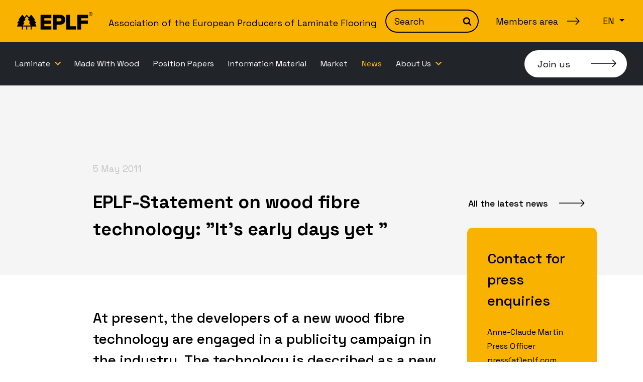

--- FILE ---
content_type: text/html; charset=UTF-8
request_url: https://eplf.com/en/news/eplf-statement-on-wood-fibre-technology-its-early-days-yet
body_size: 6255
content:
<!doctype html>
<html lang="en">

<head>

    <meta charset="utf-8">
    <meta name="viewport" content="width=device-width, initial-scale=1">
    <title>EPLF-Statement on wood fibre technology: &quot;It&#039;s early days yet &quot; – News – Association of the European Producers of Laminate Flooring</title>
    <meta name="description" content="">
    <meta name="keywords" content="">

    <meta property="og:site_name" content="Association of the European Producers of Laminate Flooring">
    <meta property="og:title" content="EPLF-Statement on wood fibre technology: &quot;It&#039;s early days yet &quot;">
    <meta property="og:description" content="">
    <meta property="og:type" content="website">
    <meta property="og:url" content="https://eplf.com/en/news/eplf-statement-on-wood-fibre-technology-its-early-days-yet">
    <meta property="og:image" content="https://eplf.com/storage/files/elnd1105_b1-1200x630.jpg?token=4e124482c2a5598238c91ce489a47587">

    
    
    <link rel="apple-touch-icon" sizes="180x180" href="/apple-touch-icon.png">
    <link rel="icon" type="image/png" sizes="32x32" href="/favicon-32x32.png">
    <link rel="icon" type="image/png" sizes="16x16" href="/favicon-16x16.png">
    <link rel="manifest" href="/site.webmanifest">
    <link rel="mask-icon" href="/safari-pinned-tab.svg" color="#f9b200">
    <meta name="msapplication-TileColor" content="#f9b200">
    <meta name="theme-color" content="#f9b200">

    <link href="/css/public.css?id=14871828ec601094e05fea2483c58a0b" rel="stylesheet">

        
    <style >/* vietnamese */
@font-face {
  font-family: 'Space Grotesk';
  font-style: normal;
  font-weight: 400;
  font-display: swap;
  src: url(https://eplf.com/storage/fonts/5f62d382f7/sspacegroteskv13v8mdoqdjqskftomm3t6r8e7mpb54c-k3hqutew.woff2) format('woff2');
  unicode-range: U+0102-0103, U+0110-0111, U+0128-0129, U+0168-0169, U+01A0-01A1, U+01AF-01B0, U+1EA0-1EF9, U+20AB;
}
/* latin-ext */
@font-face {
  font-family: 'Space Grotesk';
  font-style: normal;
  font-weight: 400;
  font-display: swap;
  src: url(https://eplf.com/storage/fonts/5f62d382f7/sspacegroteskv13v8mdoqdjqskftomm3t6r8e7mpb94c-k3hqutew.woff2) format('woff2');
  unicode-range: U+0100-024F, U+0259, U+1E00-1EFF, U+2020, U+20A0-20AB, U+20AD-20CF, U+2113, U+2C60-2C7F, U+A720-A7FF;
}
/* latin */
@font-face {
  font-family: 'Space Grotesk';
  font-style: normal;
  font-weight: 400;
  font-display: swap;
  src: url(https://eplf.com/storage/fonts/5f62d382f7/sspacegroteskv13v8mdoqdjqskftomm3t6r8e7mpbf4c-k3hqu.woff2) format('woff2');
  unicode-range: U+0000-00FF, U+0131, U+0152-0153, U+02BB-02BC, U+02C6, U+02DA, U+02DC, U+2000-206F, U+2074, U+20AC, U+2122, U+2191, U+2193, U+2212, U+2215, U+FEFF, U+FFFD;
}
/* vietnamese */
@font-face {
  font-family: 'Space Grotesk';
  font-style: normal;
  font-weight: 500;
  font-display: swap;
  src: url(https://eplf.com/storage/fonts/5f62d382f7/sspacegroteskv13v8mdoqdjqskftomm3t6r8e7mpb54c-k3hqutew.woff2) format('woff2');
  unicode-range: U+0102-0103, U+0110-0111, U+0128-0129, U+0168-0169, U+01A0-01A1, U+01AF-01B0, U+1EA0-1EF9, U+20AB;
}
/* latin-ext */
@font-face {
  font-family: 'Space Grotesk';
  font-style: normal;
  font-weight: 500;
  font-display: swap;
  src: url(https://eplf.com/storage/fonts/5f62d382f7/sspacegroteskv13v8mdoqdjqskftomm3t6r8e7mpb94c-k3hqutew.woff2) format('woff2');
  unicode-range: U+0100-024F, U+0259, U+1E00-1EFF, U+2020, U+20A0-20AB, U+20AD-20CF, U+2113, U+2C60-2C7F, U+A720-A7FF;
}
/* latin */
@font-face {
  font-family: 'Space Grotesk';
  font-style: normal;
  font-weight: 500;
  font-display: swap;
  src: url(https://eplf.com/storage/fonts/5f62d382f7/sspacegroteskv13v8mdoqdjqskftomm3t6r8e7mpbf4c-k3hqu.woff2) format('woff2');
  unicode-range: U+0000-00FF, U+0131, U+0152-0153, U+02BB-02BC, U+02C6, U+02DA, U+02DC, U+2000-206F, U+2074, U+20AC, U+2122, U+2191, U+2193, U+2212, U+2215, U+FEFF, U+FFFD;
}
/* vietnamese */
@font-face {
  font-family: 'Space Grotesk';
  font-style: normal;
  font-weight: 600;
  font-display: swap;
  src: url(https://eplf.com/storage/fonts/5f62d382f7/sspacegroteskv13v8mdoqdjqskftomm3t6r8e7mpb54c-k3hqutew.woff2) format('woff2');
  unicode-range: U+0102-0103, U+0110-0111, U+0128-0129, U+0168-0169, U+01A0-01A1, U+01AF-01B0, U+1EA0-1EF9, U+20AB;
}
/* latin-ext */
@font-face {
  font-family: 'Space Grotesk';
  font-style: normal;
  font-weight: 600;
  font-display: swap;
  src: url(https://eplf.com/storage/fonts/5f62d382f7/sspacegroteskv13v8mdoqdjqskftomm3t6r8e7mpb94c-k3hqutew.woff2) format('woff2');
  unicode-range: U+0100-024F, U+0259, U+1E00-1EFF, U+2020, U+20A0-20AB, U+20AD-20CF, U+2113, U+2C60-2C7F, U+A720-A7FF;
}
/* latin */
@font-face {
  font-family: 'Space Grotesk';
  font-style: normal;
  font-weight: 600;
  font-display: swap;
  src: url(https://eplf.com/storage/fonts/5f62d382f7/sspacegroteskv13v8mdoqdjqskftomm3t6r8e7mpbf4c-k3hqu.woff2) format('woff2');
  unicode-range: U+0000-00FF, U+0131, U+0152-0153, U+02BB-02BC, U+02C6, U+02DA, U+02DC, U+2000-206F, U+2074, U+20AC, U+2122, U+2191, U+2193, U+2212, U+2215, U+FEFF, U+FFFD;
}
/* vietnamese */
@font-face {
  font-family: 'Space Grotesk';
  font-style: normal;
  font-weight: 700;
  font-display: swap;
  src: url(https://eplf.com/storage/fonts/5f62d382f7/sspacegroteskv13v8mdoqdjqskftomm3t6r8e7mpb54c-k3hqutew.woff2) format('woff2');
  unicode-range: U+0102-0103, U+0110-0111, U+0128-0129, U+0168-0169, U+01A0-01A1, U+01AF-01B0, U+1EA0-1EF9, U+20AB;
}
/* latin-ext */
@font-face {
  font-family: 'Space Grotesk';
  font-style: normal;
  font-weight: 700;
  font-display: swap;
  src: url(https://eplf.com/storage/fonts/5f62d382f7/sspacegroteskv13v8mdoqdjqskftomm3t6r8e7mpb94c-k3hqutew.woff2) format('woff2');
  unicode-range: U+0100-024F, U+0259, U+1E00-1EFF, U+2020, U+20A0-20AB, U+20AD-20CF, U+2113, U+2C60-2C7F, U+A720-A7FF;
}
/* latin */
@font-face {
  font-family: 'Space Grotesk';
  font-style: normal;
  font-weight: 700;
  font-display: swap;
  src: url(https://eplf.com/storage/fonts/5f62d382f7/sspacegroteskv13v8mdoqdjqskftomm3t6r8e7mpbf4c-k3hqu.woff2) format('woff2');
  unicode-range: U+0000-00FF, U+0131, U+0152-0153, U+02BB-02BC, U+02C6, U+02DA, U+02DC, U+2000-206F, U+2074, U+20AC, U+2122, U+2191, U+2193, U+2212, U+2215, U+FEFF, U+FFFD;
}
</style>
    <link rel="alternate" type="application/atom+xml" href="https://eplf.com/en/news/news-feed.xml" title="News feed – Association of the European Producers of Laminate Flooring">

    
            <script src="https://cdn.usefathom.com/script.js" data-site="NRNSJMRR" defer></script>
    
</head>

<body class="body-en body-news body-news-553 body-page body-page-19 " id="top">

            <div class="skip-to-content">
            <a href="#main" class="skip-to-content-link">Skip to content</a>
        </div>
    
    
    
    <div class="site-container">

                    <header class="header" id="header">
                <button class="d-flex d-lg-none btn-offcanvas" data-bs-toggle="offcanvas" data-bs-target="#offcanvas" title="Open navigation" aria-label="Open navigation" type="button" aria-controls="offcanvas">
                    <span class="btn-offcanvas-label">Menu</span>
                </button>
                            <div class="header-title">
                    <a class="header-title-link" href="https://eplf.com/en">
    <img class="header-title-logo" src="https://eplf.com/img/eplf-black.svg?b" alt="EPLF" width="150" height="36">
    <span class="header-title-text">Association of the European Producers of Laminate Flooring</span>
</a>
                </div>
                        <form class="search-form" method="get" action="https://eplf.com/en/search-results">
        <div class="search-form-input-group">
            <input class="search-form-input form-control" type="text" name="search" id="search" aria-label="Search" placeholder="Search" value="">
            <button class="search-form-button" type="submit">
                <svg width="1em" height="1em" viewBox="0 0 1792 1792" fill="currentColor" xmlns="http://www.w3.org/2000/svg">
                    <path d="M1216 832q0-185-131.5-316.5t-316.5-131.5-316.5 131.5-131.5 316.5 131.5 316.5 316.5 131.5 316.5-131.5 131.5-316.5zm512 832q0 52-38 90t-90 38q-54 0-90-38l-343-342q-179 124-399 124-143 0-273.5-55.5t-225-150-150-225-55.5-273.5 55.5-273.5 150-225 225-150 273.5-55.5 273.5 55.5 225 150 150 225 55.5 273.5q0 220-124 399l343 343q37 37 37 90z" />
                </svg>
                <span class="visually-hidden">Search</span>
            </button>
        </div>
    </form>
            <a class="btn-members-area" href="https://members.eplf.com/" target="_blank" rel="noopener noreferrer">Members area</a>
                            <nav class="lang-switcher dropdown">
        <button class="lang-switcher-btn dropdown-toggle" type="button" data-bs-toggle="dropdown" aria-expanded="false" id="dropdownLangSwitcher">
            en
        </button>
        <ul class="lang-switcher-list dropdown-menu" aria-labelledby="dropdownLangSwitcher">
                                                                            <li>
                                                                                    <a class="lang-switcher-item dropdown-item" href="https://eplf.com/de/nachrichten/eplf-statement-zur-wood-fibre-technologie-in-den-kinderschuhen">de</a>
                                                                        </li>
                                    </ul>
    </nav>
                    </header>
        <div class="offcanvas-lg offcanvas-start navigation-bar text-bg-dark" tabindex="-1" id="offcanvas">
            <div class="offcanvas-body navigation-bar-body">
                <nav class="navigation">
                        <ul class="navigation-list " role="menu">
                                    <li class="navigation-item " id="menuitem_33" role="menuitem">
                        <a class="navigation-link has-caret" href="https://eplf.com/en/laminate"  role="button" id="menuitem_33_id" >
                            Laminate
                        </a>
                                                    <ul class="navigation-dropdown" role="menu">
                                                                    <li class="navigation-dropdown-item " role="menuitem">
                                        <a class="navigation-dropdown-item-link navigation-link" href="https://eplf.com/en/laminate/about-laminate">
                                            About Laminate
                                        </a>
                                    </li>
                                                                    <li class="navigation-dropdown-item " role="menuitem">
                                        <a class="navigation-dropdown-item-link navigation-link" href="https://eplf.com/en/laminate/for-professionals">
                                            For Professionals
                                        </a>
                                    </li>
                                                                    <li class="navigation-dropdown-item " role="menuitem">
                                        <a class="navigation-dropdown-item-link navigation-link" href="https://eplf.com/en/laminate/for-consumers">
                                            For Consumers
                                        </a>
                                    </li>
                                                                    <li class="navigation-dropdown-item " role="menuitem">
                                        <a class="navigation-dropdown-item-link navigation-link" href="https://eplf.com/en/laminate/laminate-a-z">
                                            Laminate A-Z
                                        </a>
                                    </li>
                                                                    <li class="navigation-dropdown-item " role="menuitem">
                                        <a class="navigation-dropdown-item-link navigation-link" href="https://eplf.com/en/laminate/faq">
                                            FAQ
                                        </a>
                                    </li>
                                                            </ul>
                                            </li>
                                    <li class="navigation-item " id="menuitem_32" role="menuitem">
                        <a class="navigation-link " href="https://eplf.com/en/environment-and-ecology" >
                            Made With Wood
                        </a>
                                            </li>
                                    <li class="navigation-item " id="menuitem_48" role="menuitem">
                        <a class="navigation-link " href="https://eplf.com/en/position-papers" >
                            Position Papers
                        </a>
                                            </li>
                                    <li class="navigation-item " id="menuitem_35" role="menuitem">
                        <a class="navigation-link " href="https://eplf.com/en/information-material" >
                            Information Material
                        </a>
                                            </li>
                                    <li class="navigation-item " id="menuitem_36" role="menuitem">
                        <a class="navigation-link " href="https://eplf.com/en/market-statistics" >
                            Market
                        </a>
                                            </li>
                                    <li class="navigation-item active" id="menuitem_34" role="menuitem">
                        <a class="navigation-link " href="https://eplf.com/en/news" >
                            News
                        </a>
                                            </li>
                                    <li class="navigation-item " id="menuitem_37" role="menuitem">
                        <a class="navigation-link has-caret" href="https://eplf.com/en/about-us"  role="button" id="menuitem_37_id" >
                            About Us
                        </a>
                                                    <ul class="navigation-dropdown" role="menu">
                                                                    <li class="navigation-dropdown-item " role="menuitem">
                                        <a class="navigation-dropdown-item-link navigation-link" href="https://eplf.com/en/about-us/about-the-association">
                                            About Us
                                        </a>
                                    </li>
                                                                    <li class="navigation-dropdown-item " role="menuitem">
                                        <a class="navigation-dropdown-item-link navigation-link" href="https://eplf.com/en/about-us/joining-as-a-member">
                                            Join
                                        </a>
                                    </li>
                                                                    <li class="navigation-dropdown-item " role="menuitem">
                                        <a class="navigation-dropdown-item-link navigation-link" href="https://eplf.com/en/about-us/member-companies-of-the-eplf">
                                            Members
                                        </a>
                                    </li>
                                                                    <li class="navigation-dropdown-item " role="menuitem">
                                        <a class="navigation-dropdown-item-link navigation-link" href="https://eplf.com/en/about-us/partners-links">
                                            Partners
                                        </a>
                                    </li>
                                                                    <li class="navigation-dropdown-item " role="menuitem">
                                        <a class="navigation-dropdown-item-link navigation-link" href="https://eplf.com/en/about-us/contact-us">
                                            Contact
                                        </a>
                                    </li>
                                                            </ul>
                                            </li>
                            </ul>
            </nav>
                <a class="navigation-bar-join-us-btn btn-join-us" href="https://members.eplf.com/page/Membership_Application_Form" target="_blank" rel="noopener noreferrer">Join us</a>
            </div>
        </div>
    
    
    <main class="main" id="main">
            <div class="page-header no-image " style="">
    </div>
        
    <script type="application/ld+json">
{
    "@context": "http://schema.org",
    "@type": "NewsArticle",
    "mainEntityOfPage": {
        "@type": "WebPage",
        "@id": "https://eplf.com/en/news/eplf-statement-on-wood-fibre-technology-its-early-days-yet"
    },
    "headline": "EPLF-Statement on wood fibre technology: &quot;It&#039;s early days yet &quot;",
    "image": [
        "https://eplf.com/storage/files/elnd1105_b1.jpg"
    ],
    "datePublished": "2011-05-05 00:00:00",
    "dateModified": "2016-05-05 19:14:49",
    "author": {
        "@type": "Organization",
        "name": "EPLF"
    },
    "publisher": {
        "@type": "Organization",
        "name": "EPLF",
        "logo": {
            "@type": "ImageObject",
            "url": "https://eplf.com/storage/settings/"
        }
    },
    "description": ""
}
</script>

    <article class="news">
        <header class="news-header">
            <div class="news-header-container">
                <div class="news-header-row">
                    <div class="news-header-left">
                        <h1 class="news-title">EPLF-Statement on wood fibre technology: &quot;It&#039;s early days yet &quot;</h1>
                        <p class="news-date"> 5 May 2011</p>
                    </div>
                </div>
            </div>
        </header>
        <div class="news-body">
            <div class="news-body-row">
                <div class="news-body-content">
                                            <div class="rich-content"><h3>At present, the developers of a new wood fibre technology are engaged in a publicity campaign in the industry. The technology is described as a new procedure for manufacturing hard floor coverings, whereby a powdered mixture containing saw dust, binding agents and other additives is applied to a core and printed. The supplier claims that the new technology will “completely replace laminate flooring within ten years”. EPLF, the Association of European Producers of Laminate Flooring, which is an umbrella organisation for leading companies in the European laminate flooring industry, is somewhat sceptical about bold statements such as this one.</h3>

<p>&nbsp;</p>

<p>Ludger Schindler, president of EPLF and managing director of MeisterWerke, explains: “So far, the European flooring industry has come up with a multitude of innovations. Wood fibre technology may well be another of these that can also be used outside the flooring industry – for wall coverings or furniture fronts, for instance. But we on the EPLF board think it’s unrealistic to claim that laminate flooring will be pushed out of the market.” EPLF managing director Peter H. Meyer puts forward another possible reason for the advancement of the “powder fraction”, as he calls the supplier of the new technology: “The reason behind the current PR campaign may be that the supplier is hoping to gain new marketing potential for licence contracts.”&nbsp;<br />
<br />
Dr. Theo Smet, head of EPLF’s Technology Working Group, finds the idea behind the technology interesting. But he thinks that it’s still early days for the method of using powder coating to manufacture flooring. For this reason, he believes that it will be years until it is ready to market, as high investments in research and development of products and machines are required. He explains that to date, there have been no convincing examples of the decorative impact or durability of powder-coated flooring. He therefore thinks it is more appropriate to talk about a technology trial as opposed to a fully-developed innovation.<br />
<br />
EPLF’s technical experts believe that wood fibre technology may give rise to a new product group in its own right, which, due to its characteristics, cannot however be equated with laminate flooring or comply with the regulations contained in laminate flooring standards. Laminate floors with natural-looking wood finishes – which account for at least 95% of the total turnover on the market – is now produced using premium, established and sophisticated technologies. The manufacturers and their suppliers feel that they have an obligation to their customers to satisfy this quality standard. EPLF is therefore of the opinion that wood fibre technology-based products may fit better into the low price segment and perhaps into non-wood finishes.<br />
<br />
The laminate flooring industry is an innovative sector and is always open to new developments. One only has to think of the many different production techniques for laminate flooring that exist (such as DPL, PDL and ESH) and offer a variety of interesting applications. They provide companies with the chance to progress and stand out from the competition. “Against this backdrop, wood fibre technology perhaps has a chance of becoming a new technique in the manufacture of hard floor coverings. But it certainly won’t be the only one. Value for money remains the key factor in all of this,” explains Volkmar Halbe, member of the EPLF board and managing director of Parador. Either way, the European laminate flooring industry is in a good position and can stand up to any challenge the competition has to offer.</p>
</div>
                                        <ul class="image-list-list">
                    <li class="image-list-item">
                <a class="image-list-item-link" href="https://eplf.com/storage/files/elnd1105_b1-1200x1200-resize.jpg?token=1768c8f976747bf374ee292ef0c8f69e" data-caption="elnd1105_b1.jpg" data-fancybox="eplf-statement-on-wood-fibre-technology-its-early-days-yet" data-options='{ "buttons": ["close"], "infobar": false }'>
                    <img class="image-list-item-image" src="https://eplf.com/storage/files/elnd1105_b1-520x520.jpg?token=d0e1f9774457fafd7d90bb519cc0f851" width="260" height="260" alt="">
                </a>
            </li>
            </ul>
                    <ul class="document-list-list">
                    <li class="document-list-item">
                <a class="document-list-item-link  document-list-item-link-with-locale " href="https://eplf.com/storage/files/elne1105pr.doc" target="_blank" rel="noopener noreferrer">
                                            <span class="document-list-item-locale">en</span>
                                        <span class="document-list-item-filename">elne1105pr.doc</span>
                    <small class="document-list-item-filesize">67 KB</small>
                </a>
            </li>
                    <li class="document-list-item">
                <a class="document-list-item-link  document-list-item-link-with-locale " href="https://eplf.com/storage/files/elnd1105pr.doc" target="_blank" rel="noopener noreferrer">
                                            <span class="document-list-item-locale">de</span>
                                        <span class="document-list-item-filename">elnd1105pr.doc</span>
                    <small class="document-list-item-filesize">70 KB</small>
                </a>
            </li>
                    <li class="document-list-item">
                <a class="document-list-item-link  document-list-item-link-with-locale " href="https://eplf.com/storage/files/elnf1105_pr.doc" target="_blank" rel="noopener noreferrer">
                                            <span class="document-list-item-locale">fr</span>
                                        <span class="document-list-item-filename">elnf1105_pr.doc</span>
                    <small class="document-list-item-filesize">73 KB</small>
                </a>
            </li>
            </ul>
                </div>
                <div class="news-column-right">
                    <a class="news-back-button" href="https://eplf.com/en/news">
                        All the latest news                    </a>
                    <div class="news-press-enquiries">
                        <h3>Contact for press enquiries</h3>

<p>Anne-Claude Martin <br />
Press Officer<br />
<a href="javascript:void(location.href='mailto:'+String.fromCharCode(8232,112,114,101,115,115,64,101,112,108,102,46,99,111,109))">press(at)eplf.com</a></p>

<p>Rue Defacqz 52 <br />
B - 1050 Ixelles <br />
Phone <a href="tel:+3227883168">+32 2 788 31 68</a></p>                    </div>
                </div>
            </div>
        </div>
    </article>

    </main>

            <footer class="footer">
            <div class="footer-container">
                <div class="footer-row">
                    <div class="footer-column footer-column-nav">
                        <ul class="footer-1-nav-list " role="menu">
                            <li class="footer-1-nav-item footer-1-nav-item-17 " id="menuitem_17" role="menuitem">
    <a class="footer-1-nav-link " href="https://eplf.com/en/environment-and-ecology"  >
                <span class="footer-1-nav-label">Made with Wood</span>
    </a>
    </li>
                            <li class="footer-1-nav-item footer-1-nav-item-18 " id="menuitem_18" role="menuitem">
    <a class="footer-1-nav-link " href="https://eplf.com/en/laminate"  >
                <span class="footer-1-nav-label">About Laminate</span>
    </a>
    </li>
                            <li class="footer-1-nav-item footer-1-nav-item-19 " id="menuitem_19" role="menuitem">
    <a class="footer-1-nav-link " href="https://eplf.com/en/laminate/for-professionals"  >
                <span class="footer-1-nav-label">For Professionals</span>
    </a>
    </li>
                            <li class="footer-1-nav-item footer-1-nav-item-20 " id="menuitem_20" role="menuitem">
    <a class="footer-1-nav-link " href="https://eplf.com/en/laminate/for-consumers"  >
                <span class="footer-1-nav-label">For Consumers</span>
    </a>
    </li>
                            <li class="footer-1-nav-item footer-1-nav-item-21 " id="menuitem_21" role="menuitem">
    <a class="footer-1-nav-link " href="https://eplf.com/en/laminate/laminate-a-z"  >
                <span class="footer-1-nav-label">Laminate A-Z</span>
    </a>
    </li>
                            <li class="footer-1-nav-item footer-1-nav-item-22 " id="menuitem_22" role="menuitem">
    <a class="footer-1-nav-link " href="https://eplf.com/en/laminate/faq"  >
                <span class="footer-1-nav-label">FAQ</span>
    </a>
    </li>
                    </ul>
                            <ul class="social-nav-list " role="menu">
                            <li class="social-nav-item social-nav-item-5 btn-linkedin" id="menuitem_5" role="menuitem">
    <a class="social-nav-link " href="https://www.linkedin.com/company/eplf/"  target="_blank" rel="noopener noreferrer"  >
                    <img class="social-nav-image" aria-hidden="true" src="https://eplf.com/storage/files/linkedin.svg" width="32" height="32" alt="">
                <span class="social-nav-label">LinkedIn</span>
    </a>
    </li>
                            <li class="social-nav-item social-nav-item-8 btn-youtube" id="menuitem_8" role="menuitem">
    <a class="social-nav-link " href="https://www.youtube.com/channel/UCpdYpuqtZ-q5jCeY712IccA"  target="_blank" rel="noopener noreferrer"  >
                    <img class="social-nav-image" aria-hidden="true" src="https://eplf.com/storage/files/youtube.svg" width="32" height="32" alt="">
                <span class="social-nav-label">YouTube</span>
    </a>
    </li>
                    </ul>
                        </div>
                    <div class="footer-column footer-column-nav">
                        <ul class="footer-2-nav-list " role="menu">
                            <li class="footer-2-nav-item footer-2-nav-item-12 " id="menuitem_12" role="menuitem">
    <a class="footer-2-nav-link " href="https://eplf.com/en/information-material"  >
                <span class="footer-2-nav-label">Information Material</span>
    </a>
    </li>
                            <li class="footer-2-nav-item footer-2-nav-item-13 " id="menuitem_13" role="menuitem">
    <a class="footer-2-nav-link " href="https://eplf.com/en/market-statistics"  >
                <span class="footer-2-nav-label">Market</span>
    </a>
    </li>
                            <li class="footer-2-nav-item footer-2-nav-item-14 active" id="menuitem_14" role="menuitem">
    <a class="footer-2-nav-link " href="https://eplf.com/en/news"  >
                <span class="footer-2-nav-label">News</span>
    </a>
    </li>
                            <li class="footer-2-nav-item footer-2-nav-item-15 " id="menuitem_15" role="menuitem">
    <a class="footer-2-nav-link " href="https://eplf.com/en/about-us"  >
                <span class="footer-2-nav-label">About Us</span>
    </a>
    </li>
                            <li class="footer-2-nav-item footer-2-nav-item-16 " id="menuitem_16" role="menuitem">
    <a class="footer-2-nav-link " href="https://eplf.com/en/about-us/joining-as-a-member"  >
                <span class="footer-2-nav-label">Join</span>
    </a>
    </li>
                            <li class="footer-2-nav-item footer-2-nav-item-3 " id="menuitem_3" role="menuitem">
    <a class="footer-2-nav-link " href="https://eplf.com/en/about-us/contact-us"  >
                <span class="footer-2-nav-label">Contact</span>
    </a>
    </li>
                    </ul>
                        </div>
                    <div class="footer-column footer-column-address">
                        <img src="https://eplf.com/img/eplf-white.svg" alt="EPLF" width="150" height="36">
                        <div>
                            <p>EPLF® – European Producers of Laminate Flooring<br />
Rue Defacqz 52 - 1050 Brussels<br />
Belgium<br />
<br />
Phone: <a href="tel:+3227883168">+32 2 788 31 68</a><br />
Fax: +32 2 645 79 99<br />
E-Mail: <a href="javascript:void(location.href='mailto:'+String.fromCharCode(105,110,102,111,64,101,112,108,102,46,99,111,109))">info(at)eplf.com</a></p>                        </div>
                    </div>
                </div>
            </div>
            <div class="footer-legal">
                <div class="footer-legal-container">
                    <p class="footer-legal-copyright">© 2026 Association of the European Producers of Laminate Flooring</p>
                    <nav class="legal-nav">
                        <ul class="legal-nav-list " role="menu">
                            <li class="legal-nav-item legal-nav-item-9 " id="menuitem_9" role="menuitem">
    <a class="legal-nav-link " href="https://eplf.com/en/imprint"  >
                <span class="legal-nav-label">Imprint</span>
    </a>
    </li>
                            <li class="legal-nav-item legal-nav-item-38 " id="menuitem_38" role="menuitem">
    <a class="legal-nav-link " href="https://eplf.com/en/data-protection-policy"  >
                <span class="legal-nav-label">Data protection policy</span>
    </a>
    </li>
                    </ul>
                        </nav>
                    <p class="footer-legal-signature">Website by <a href="https://tiltfactory.be" target="_blank" rel="noopener noreferrer">Tilt Factory</a></p>
                </div>
            </div>
        </footer>
    
    <a href="#top" class="anchor-top disabled" id="anchor-top">
        <img src="https://eplf.com/img/arrow-sm-top.svg" alt="Back to top" width="16" height="26">
    </a>

</div>

<script src="/js/public.js?id=0ccd783aa28234d2d25a3e9a81a6258d"></script>


</body>

</html>


--- FILE ---
content_type: image/svg+xml
request_url: https://eplf.com/img/arrow-sm-right.svg
body_size: 82
content:
<svg fill="none" height="16" viewBox="0 0 26 16" width="26" xmlns="http://www.w3.org/2000/svg"><path d="m17 1 7 7.00041m0 0-7 6.99959m7-6.99959h-24" stroke="#000" stroke-width="1.5"/></svg>

--- FILE ---
content_type: image/svg+xml
request_url: https://eplf.com/img/arrow-sm-top.svg
body_size: 93
content:
<svg width="16" height="26" viewBox="0 0 16 26" fill="none" xmlns="http://www.w3.org/2000/svg">
<path d="M1 9L8.00041 2M8.00041 2L15 9M8.00041 2L8.00041 26" stroke="black" stroke-width="1.5"/>
</svg>


--- FILE ---
content_type: image/svg+xml
request_url: https://eplf.com/img/eplf-black.svg?b
body_size: 1721
content:
<svg fill="none" height="36" viewBox="0 0 150 36" width="150" xmlns="http://www.w3.org/2000/svg"><g fill="#000"><path d="m119.895 34.7987h7.526v-11.51h13.567v-6.5629h-13.567v-4.5519h13.873v-6.56463h-21.399z"/><path d="m46.7692 34.7987h21.4001v-6.5641h-13.8725v-4.9459h13.5653v-6.5629h-13.5653v-4.5519h13.8725v-6.56463h-21.4001z"/><path d="m78.7594 24.9954h7.0893c1.6327 0 3.0853-.2553 4.3537-.7653 1.2695-.5101 2.3339-1.2101 3.1954-2.1014.8598-.8889 1.5103-1.9171 1.9469-3.0841.4372-1.167.657-2.408.657-3.7207s-.2198-2.5607-.657-3.741c-.4366-1.1816-1.0871-2.21683-1.9469-3.10692-.8621-.89009-1.9265-1.59074-3.1954-2.10136-1.2684-.51004-2.721-.76535-4.3537-.76535h-14.6169v29.18943h7.5276zm0-12.8215h6.0832c1.0212 0 1.8589.2699 2.5158.8097.6558.5397.9845 1.3208.9845 2.3409 0 .9927-.3287 1.758-.9845 2.2984-.6569.5398-1.4946.8096-2.5158.8096h-6.0832z"/><path d="m105.586 5.60927h-7.5284v29.18943h19.2564v-6.5641h-11.728z"/><path d="m147.324 3.91769c.118-.03847.235-.10609.352-.20168.118-.09443.219-.22092.304-.37772.083-.15622.125-.34625.125-.5695 0-.38005-.142-.68199-.428-.90641-.285-.22442-.601-.33575-.948-.33575h-1.66v4.07682h.62v-1.61115h.654l1.057 1.61115h.756l-1.092-1.62689c.055 0 .143-.0204.26-.05887zm-1.636-.46107v-1.40946h1.04c.179 0 .347.0647.503.19236.157.12882.236.30485.236.52927 0 .21159-.08.38005-.236.50305-.156.12299-.325.18419-.503.18419h-1.04z"/><path d="m147.836.276879c-.436-.1841973-.9-.276879-1.393-.276879-.492 0-.954.0920988-1.383.276879-.431.185363-.809.43601-1.133.754861-.324.32001-.578.69657-.763 1.13258-.184.43601-.277.90058-.277 1.39255 0 .49314.092.95421.277 1.38439.184.43018.439.80849.763 1.13142.325.32467.702.5794 1.133.76418.429.1842.891.27688 1.383.27688.493 0 .957-.0921 1.393-.27688.436-.1842.813-.43951 1.132-.76418.319-.32351.57-.70124.755-1.13142.184-.43018.277-.89125.277-1.38439 0-.49197-.093-.95654-.277-1.39255s-.436-.81315-.755-1.13258c-.319-.318851-.696-.569498-1.132-.754861zm1.577 3.279991c0 .40279-.078.78575-.235 1.15007-.157.36314-.369.6785-.637.94721-.269.26872-.582.48148-.94.6377s-.743.23432-1.157.23432-.8-.07869-1.157-.23432c-.358-.15622-.671-.36898-.939-.6377-.269-.26871-.481-.58407-.638-.94721-.157-.36432-.235-.7467-.235-1.15007 0-.41328.079-.80266.235-1.1658.156-.36315.369-.67967.638-.94839.268-.26755.581-.476811.939-.628365.357-.151555.743-.226749 1.157-.226749s.799.075194 1.157.226749c.358.151554.671.360815.94.628365.268.26872.48.58524.637.94839.157.36314.235.75252.235 1.1658z"/><path d="m35.5273 22.4202h1.4141c.5555 0 1.0044-.4489 1.0032-1.0038 0-.2232-.0752-.4407-.2133-.6167l-2.169-2.7723c-.524-.8038-1.065-1.631-1.5039-2.299h.2606c.5549 0 1.0043-.4488 1.0043-1.0037 0-.225-.0764-.4419-.2133-.6185l-6.3554-8.12738c-.1953-.25007-.4856-.36607-.7794-.37015-.2949.00408-.584.12008-.7799.37015l-3.593 4.59678-3.593-4.59562c-.1947-.25006-.4844-.36723-.7805-.37131-.2938.00408-.5847.12125-.7782.37131l-3.5936 4.59562-3.5936-4.59678c-.1952-.25007-.485-.36607-.7799-.37015-.2944.00408-.58407.12008-.77934.37015l-6.35422 8.12798c-.13756.1766-.21276.3935-.21276.6185 0 .5549.44825 1.0037 1.00318 1.0037h.55375l-3.965482 5.0713c-.138731.176-.213925.3934-.213925.6167 0 .5549.448834 1.0037 1.003757 1.0037h1.41529l-2.800265 4.8859c-.0868528.1504-.133485.3218-.133485.4961 0 .5526.448252 1.0037 1.00318 1.0061h8.47715v5.991h2.00747v-5.9922h3.7633 2.9739v5.9911h2.0081v-5.9911h6.7384v5.9911h2.0081v-5.9911h8.4771c.555-.0023 1.0026-.4529 1.0026-1.0061 0-.1743-.0454-.3456-.1335-.496zm-20.2722 4.3793h-1.2666-2.5112l2.7991-4.883c.0863-.1498.1324-.3211.1329-.4937.003-.5543-.4453-1.0043-.999-1.0078h-1.0807l3.9532-5.0707c.1364-.1749.2116-.3917.2133-.6138.0024-.5549-.4441-1.0061-.9991-1.0078h-.5525l4.2843-5.48805 4.2855 5.48805h-.5526c-.5543.0023-1.0014.4529-.9979 1.0078 0 .2221.0763.4389.2121.6138l3.9533 5.0707h-1.0807c-.5532.0041-1.0014.4535-.9985 1.0078.0006.1726.0466.3439.1329.4937l2.7985 4.883z"/></g></svg>

--- FILE ---
content_type: image/svg+xml
request_url: https://eplf.com/img/arrow-sm-bottom.svg
body_size: 138
content:
<svg width="16" height="26" viewBox="0 0 16 26" fill="none" xmlns="http://www.w3.org/2000/svg">
<g clip-path="url(#clip0_244_462)">
<path d="M15 17L7.99959 24M7.99959 24L1 17M7.99959 24L7.99959 -6.11996e-07" stroke="black" stroke-width="1.5"/>
</g>
<defs>
<clipPath id="clip0_244_462">
<rect width="16" height="26" fill="white"/>
</clipPath>
</defs>
</svg>


--- FILE ---
content_type: image/svg+xml
request_url: https://eplf.com/img/eplf-white.svg
body_size: 1723
content:
<svg fill="none" height="36" viewBox="0 0 150 36" width="150" xmlns="http://www.w3.org/2000/svg"><g fill="#fff"><path d="m119.895 34.7987h7.526v-11.51h13.567v-6.5629h-13.567v-4.5519h13.873v-6.56463h-21.399z"/><path d="m46.7692 34.7987h21.4001v-6.5641h-13.8725v-4.9459h13.5653v-6.5629h-13.5653v-4.5519h13.8725v-6.56463h-21.4001z"/><path d="m78.7594 24.9954h7.0893c1.6327 0 3.0853-.2553 4.3537-.7653 1.2695-.5101 2.3339-1.2101 3.1954-2.1014.8598-.8889 1.5103-1.9171 1.9469-3.0841.4372-1.167.657-2.408.657-3.7207s-.2198-2.5607-.657-3.741c-.4366-1.1816-1.0871-2.21683-1.9469-3.10692-.8621-.89009-1.9265-1.59074-3.1954-2.10136-1.2684-.51004-2.721-.76535-4.3537-.76535h-14.6169v29.18943h7.5276zm0-12.8215h6.0832c1.0212 0 1.8589.2699 2.5158.8097.6558.5397.9845 1.3208.9845 2.3409 0 .9927-.3287 1.758-.9845 2.2984-.6569.5398-1.4946.8096-2.5158.8096h-6.0832z"/><path d="m105.586 5.60927h-7.5284v29.18943h19.2564v-6.5641h-11.728z"/><path d="m147.324 3.91769c.118-.03847.235-.10609.352-.20168.118-.09443.219-.22092.304-.37772.083-.15622.125-.34625.125-.5695 0-.38005-.142-.68199-.428-.90641-.285-.22442-.601-.33575-.948-.33575h-1.66v4.07682h.62v-1.61115h.654l1.057 1.61115h.756l-1.092-1.62689c.055 0 .143-.0204.26-.05887zm-1.636-.46107v-1.40946h1.04c.179 0 .347.0647.503.19236.157.12882.236.30485.236.52927 0 .21159-.08.38005-.236.50305-.156.12299-.325.18419-.503.18419h-1.04z"/><path d="m147.836.276879c-.436-.1841973-.9-.276879-1.393-.276879-.492 0-.954.0920988-1.383.276879-.431.185363-.809.43601-1.133.754861-.324.32001-.578.69657-.763 1.13258-.184.43601-.277.90058-.277 1.39255 0 .49314.092.95421.277 1.38439.184.43018.439.80849.763 1.13142.325.32467.702.5794 1.133.76418.429.1842.891.27688 1.383.27688.493 0 .957-.0921 1.393-.27688.436-.1842.813-.43951 1.132-.76418.319-.32351.57-.70124.755-1.13142.184-.43018.277-.89125.277-1.38439 0-.49197-.093-.95654-.277-1.39255s-.436-.81315-.755-1.13258c-.319-.318851-.696-.569498-1.132-.754861zm1.577 3.279991c0 .40279-.078.78575-.235 1.15007-.157.36314-.369.6785-.637.94721-.269.26872-.582.48148-.94.6377s-.743.23432-1.157.23432-.8-.07869-1.157-.23432c-.358-.15622-.671-.36898-.939-.6377-.269-.26871-.481-.58407-.638-.94721-.157-.36432-.235-.7467-.235-1.15007 0-.41328.079-.80266.235-1.1658.156-.36315.369-.67967.638-.94839.268-.26755.581-.476811.939-.628365.357-.151555.743-.226749 1.157-.226749s.799.075194 1.157.226749c.358.151554.671.360815.94.628365.268.26872.48.58524.637.94839.157.36314.235.75252.235 1.1658z"/><path d="m35.5273 22.4202h1.4141c.5555 0 1.0044-.4489 1.0032-1.0038 0-.2232-.0752-.4407-.2133-.6167l-2.169-2.7723c-.524-.8038-1.065-1.631-1.5039-2.299h.2606c.5549 0 1.0043-.4488 1.0043-1.0037 0-.225-.0764-.4419-.2133-.6185l-6.3554-8.12738c-.1953-.25007-.4856-.36607-.7794-.37015-.2949.00408-.584.12008-.7799.37015l-3.593 4.59678-3.593-4.59562c-.1947-.25006-.4844-.36723-.7805-.37131-.2938.00408-.5847.12125-.7782.37131l-3.5936 4.59562-3.5936-4.59678c-.1952-.25007-.485-.36607-.7799-.37015-.2944.00408-.58407.12008-.77934.37015l-6.35422 8.12798c-.13756.1766-.21276.3935-.21276.6185 0 .5549.44825 1.0037 1.00318 1.0037h.55375l-3.965482 5.0713c-.138731.176-.213925.3934-.213925.6167 0 .5549.448834 1.0037 1.003757 1.0037h1.41529l-2.800265 4.8859c-.0868528.1504-.133485.3218-.133485.4961 0 .5526.448252 1.0037 1.00318 1.0061h8.47715v5.991h2.00747v-5.9922h3.7633 2.9739v5.9911h2.0081v-5.9911h6.7384v5.9911h2.0081v-5.9911h8.4771c.555-.0023 1.0026-.4529 1.0026-1.0061 0-.1743-.0454-.3456-.1335-.496zm-20.2722 4.3793h-1.2666-2.5112l2.7991-4.883c.0863-.1498.1324-.3211.1329-.4937.003-.5543-.4453-1.0043-.999-1.0078h-1.0807l3.9532-5.0707c.1364-.1749.2116-.3917.2133-.6138.0024-.5549-.4441-1.0061-.9991-1.0078h-.5525l4.2843-5.48805 4.2855 5.48805h-.5526c-.5543.0023-1.0014.4529-.9979 1.0078 0 .2221.0763.4389.2121.6138l3.9533 5.0707h-1.0807c-.5532.0041-1.0014.4535-.9985 1.0078.0006.1726.0466.3439.1329.4937l2.7985 4.883z"/></g></svg>

--- FILE ---
content_type: image/svg+xml
request_url: https://eplf.com/img/arrow-right.svg
body_size: 82
content:
<svg fill="none" height="16" viewBox="0 0 52 16" width="52" xmlns="http://www.w3.org/2000/svg"><path d="m43 1 7 7.00041m0 0-7 6.99959m7-6.99959h-50" stroke="#000" stroke-width="1.5"/></svg>

--- FILE ---
content_type: image/svg+xml
request_url: https://eplf.com/img/circles-lg.svg
body_size: 199
content:
<svg width="764" height="764" viewBox="0 0 764 764" fill="none" xmlns="http://www.w3.org/2000/svg">
<g opacity="0.4">
<circle cx="382" cy="382" r="317.583" stroke="#E1E1E1" stroke-width="1.5"/>
<circle cx="383.273" cy="383.273" r="285.75" stroke="#E1E1E1" stroke-width="1.5"/>
<circle cx="383.273" cy="383.273" r="222.083" stroke="#E1E1E1" stroke-width="1.5"/>
<circle cx="382" cy="382" r="190.25" stroke="#E1E1E1" stroke-width="1.5"/>
<circle cx="383.273" cy="383.273" r="158.417" stroke="#E1E1E1" stroke-width="1.5"/>
<circle cx="382" cy="382" r="126.583" stroke="#E1E1E1" stroke-width="1.5"/>
<circle cx="383.272" cy="383.273" r="94.75" stroke="#E1E1E1" stroke-width="1.5"/>
<circle cx="382" cy="382" r="62.9167" stroke="#E1E1E1" stroke-width="1.5"/>
<circle cx="383.273" cy="383.273" r="31.0833" stroke="#E1E1E1" stroke-width="1.5"/>
<circle r="10.71" transform="matrix(1 0 0 -1 383.273 383.273)" stroke="#E1E1E1" stroke-width="1.5"/>
<circle cx="382" cy="382" r="381.25" stroke="#E1E1E1" stroke-width="1.5"/>
<circle cx="383.273" cy="383.273" r="349.417" stroke="#E1E1E1" stroke-width="1.5"/>
<circle cx="382" cy="382" r="253.917" stroke="#E1E1E1" stroke-width="1.5"/>
</g>
</svg>
